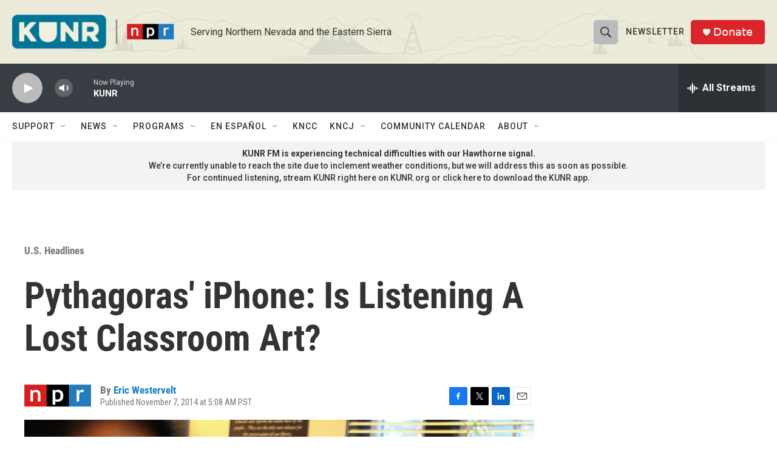

--- FILE ---
content_type: text/html; charset=utf-8
request_url: https://www.google.com/recaptcha/api2/aframe
body_size: 266
content:
<!DOCTYPE HTML><html><head><meta http-equiv="content-type" content="text/html; charset=UTF-8"></head><body><script nonce="BIw5TvktPbcgKrCYrgnzrw">/** Anti-fraud and anti-abuse applications only. See google.com/recaptcha */ try{var clients={'sodar':'https://pagead2.googlesyndication.com/pagead/sodar?'};window.addEventListener("message",function(a){try{if(a.source===window.parent){var b=JSON.parse(a.data);var c=clients[b['id']];if(c){var d=document.createElement('img');d.src=c+b['params']+'&rc='+(localStorage.getItem("rc::a")?sessionStorage.getItem("rc::b"):"");window.document.body.appendChild(d);sessionStorage.setItem("rc::e",parseInt(sessionStorage.getItem("rc::e")||0)+1);localStorage.setItem("rc::h",'1768612836134');}}}catch(b){}});window.parent.postMessage("_grecaptcha_ready", "*");}catch(b){}</script></body></html>